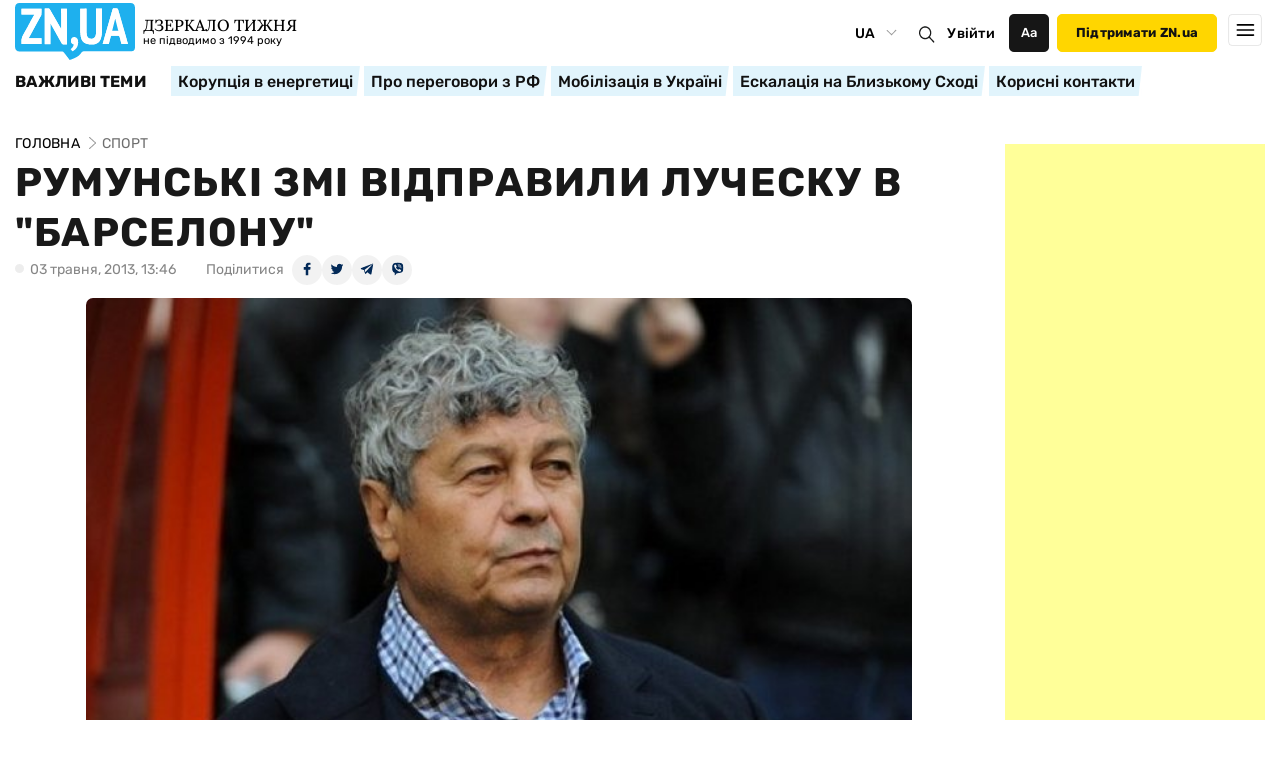

--- FILE ---
content_type: text/html; charset=utf-8
request_url: https://www.google.com/recaptcha/api2/aframe
body_size: 269
content:
<!DOCTYPE HTML><html><head><meta http-equiv="content-type" content="text/html; charset=UTF-8"></head><body><script nonce="oKggk857bXeSYPvKqXXzRQ">/** Anti-fraud and anti-abuse applications only. See google.com/recaptcha */ try{var clients={'sodar':'https://pagead2.googlesyndication.com/pagead/sodar?'};window.addEventListener("message",function(a){try{if(a.source===window.parent){var b=JSON.parse(a.data);var c=clients[b['id']];if(c){var d=document.createElement('img');d.src=c+b['params']+'&rc='+(localStorage.getItem("rc::a")?sessionStorage.getItem("rc::b"):"");window.document.body.appendChild(d);sessionStorage.setItem("rc::e",parseInt(sessionStorage.getItem("rc::e")||0)+1);localStorage.setItem("rc::h",'1765816100029');}}}catch(b){}});window.parent.postMessage("_grecaptcha_ready", "*");}catch(b){}</script></body></html>

--- FILE ---
content_type: image/svg+xml
request_url: https://zn.ua/user/img/soc_mob_new/fb_soc_mob.svg
body_size: 379
content:
<svg version="1.2" xmlns="http://www.w3.org/2000/svg" viewBox="0 0 100 100" width="100" height="100"><defs><image  width="100" height="100" id="img1" href="[data-uri]"/><image  width="85" height="85" id="img2" href="[data-uri]"/></defs><style></style><use  href="#img1" x="0" y="0"/><use  href="#img2" x="8" y="8"/></svg>

--- FILE ---
content_type: image/svg+xml
request_url: https://zn.ua/user/img/new/icon-a-x.svg
body_size: 85852
content:
<svg width="34" height="35" viewBox="0 0 34 35" fill="none" xmlns="http://www.w3.org/2000/svg" xmlns:xlink="http://www.w3.org/1999/xlink">
<mask id="mask0_9_624" style="mask-type:alpha" maskUnits="userSpaceOnUse" x="0" y="0" width="34" height="35">
<rect width="34" height="35" fill="url(#pattern0)"/>
</mask>
<g mask="url(#mask0_9_624)">
<rect width="34" height="35" fill="white"/>
</g>
<defs>
<pattern id="pattern0" patternContentUnits="objectBoundingBox" width="1" height="1">
<use xlink:href="#image0_9_624" transform="matrix(0.000838966 0 0 0.000814996 -0.00337984 0)"/>
</pattern>
<image id="image0_9_624" width="1200" height="1227" xlink:href="[data-uri]"/>
</defs>
</svg>


--- FILE ---
content_type: application/x-javascript
request_url: https://c.hit.ua/hit?i=26012&g=0&x=3&s=1&c=1&t=0&w=1280&h=720&d=24&0.35653959976098104&r=&u=https%3A//zn.ua/ukr/SPORT/rumunski-zmi-vidpravili-luchesku-v-barselonu-121484_.html
body_size: 347
content:
if (typeof(hitua) != 'object') var hitua = new Object();
hitua.site_id = 26012;
hitua.host_count = 73000; hitua.hit_count = 275606; hitua.uid_count = 76483; hitua.online_count = 1464;
hitua.poll_sex = 0; hitua.poll_age = 0; hitua.favor_mask = 0; hitua.country_id = 220; hitua.region_id = 0;
if (hitua.draw) hitua.draw();


--- FILE ---
content_type: image/svg+xml
request_url: https://zn.ua/user/img/new/right-arrow__2.svg
body_size: 75
content:
<svg width="14" height="14" viewBox="0 0 14 14" fill="none" xmlns="http://www.w3.org/2000/svg">
<g clip-path="url(#clip0_1041:4788)">
<path d="M13.8396 6.61289C13.8394 6.61272 13.8393 6.61253 13.8391 6.61237L10.9816 3.76862C10.7675 3.55559 10.4213 3.55638 10.2082 3.77048C9.9951 3.98456 9.99592 4.33081 10.21 4.54387L12.1285 6.45312H0.546875C0.244836 6.45312 0 6.69795 0 6.99999C0 7.30203 0.244836 7.54687 0.546875 7.54687H12.1285L10.21 9.45611C9.99594 9.66918 9.99512 10.0154 10.2082 10.2295C10.4213 10.4436 10.7676 10.4444 10.9816 10.2314L13.8391 7.38762C13.8393 7.38745 13.8394 7.38726 13.8396 7.3871C14.0538 7.17332 14.0531 6.82595 13.8396 6.61289Z" fill="black"/>
</g>
<defs>
<clipPath id="clip0_1041:4788">
<rect width="14" height="14" fill="white"/>
</clipPath>
</defs>
</svg>


--- FILE ---
content_type: application/javascript; charset=UTF-8
request_url: https://zn.ua/cdn-cgi/challenge-platform/h/b/scripts/jsd/8328113056b1/main.js?
body_size: 4709
content:
window._cf_chl_opt={JHZX9:'b'};~function(b5,Z,h,o,B,H,c,G){b5=Y,function(E,D,bC,b4,S,A){for(bC={E:438,D:424,S:506,A:503,N:429,m:499,x:494,d:420,Q:432,I:384,z:446,s:502,g:483},b4=Y,S=E();!![];)try{if(A=-parseInt(b4(bC.E))/1*(-parseInt(b4(bC.D))/2)+parseInt(b4(bC.S))/3*(parseInt(b4(bC.A))/4)+-parseInt(b4(bC.N))/5*(-parseInt(b4(bC.m))/6)+parseInt(b4(bC.x))/7*(-parseInt(b4(bC.d))/8)+-parseInt(b4(bC.Q))/9*(-parseInt(b4(bC.I))/10)+-parseInt(b4(bC.z))/11+-parseInt(b4(bC.s))/12*(-parseInt(b4(bC.g))/13),A===D)break;else S.push(S.shift())}catch(N){S.push(S.shift())}}(b,594504),Z=this||self,h=Z[b5(477)],o=function(bO,bg,bs,bz,bI,bS,D,S,A){return bO={E:387,D:418},bg={E:393,D:393,S:393,A:397,N:393,m:393,x:448,d:393,Q:482,I:393},bs={E:386},bz={E:505},bI={E:386,D:482,S:484,A:423,N:500,m:484,x:423,d:484,Q:423,I:505,z:397,s:397,g:397,O:393,L:397,T:423,U:397,v:505,y:393,j:397,l:397,J:448},bS=b5,D=String[bS(bO.E)],S={'h':function(N,bQ){return bQ={E:440,D:482},N==null?'':S.g(N,6,function(m,bM){return bM=Y,bM(bQ.E)[bM(bQ.D)](m)})},'g':function(N,x,Q,bZ,I,z,s,O,L,T,U,y,j,J,b0,b1,b2,b3){if(bZ=bS,N==null)return'';for(z={},s={},O='',L=2,T=3,U=2,y=[],j=0,J=0,b0=0;b0<N[bZ(bI.E)];b0+=1)if(b1=N[bZ(bI.D)](b0),Object[bZ(bI.S)][bZ(bI.A)][bZ(bI.N)](z,b1)||(z[b1]=T++,s[b1]=!0),b2=O+b1,Object[bZ(bI.m)][bZ(bI.x)][bZ(bI.N)](z,b2))O=b2;else{if(Object[bZ(bI.d)][bZ(bI.Q)][bZ(bI.N)](s,O)){if(256>O[bZ(bI.I)](0)){for(I=0;I<U;j<<=1,x-1==J?(J=0,y[bZ(bI.z)](Q(j)),j=0):J++,I++);for(b3=O[bZ(bI.I)](0),I=0;8>I;j=b3&1.47|j<<1.14,J==x-1?(J=0,y[bZ(bI.z)](Q(j)),j=0):J++,b3>>=1,I++);}else{for(b3=1,I=0;I<U;j=j<<1.85|b3,x-1==J?(J=0,y[bZ(bI.s)](Q(j)),j=0):J++,b3=0,I++);for(b3=O[bZ(bI.I)](0),I=0;16>I;j=b3&1|j<<1,J==x-1?(J=0,y[bZ(bI.g)](Q(j)),j=0):J++,b3>>=1,I++);}L--,L==0&&(L=Math[bZ(bI.O)](2,U),U++),delete s[O]}else for(b3=z[O],I=0;I<U;j=j<<1|1&b3,x-1==J?(J=0,y[bZ(bI.L)](Q(j)),j=0):J++,b3>>=1,I++);O=(L--,0==L&&(L=Math[bZ(bI.O)](2,U),U++),z[b2]=T++,String(b1))}if(''!==O){if(Object[bZ(bI.S)][bZ(bI.T)][bZ(bI.N)](s,O)){if(256>O[bZ(bI.I)](0)){for(I=0;I<U;j<<=1,x-1==J?(J=0,y[bZ(bI.L)](Q(j)),j=0):J++,I++);for(b3=O[bZ(bI.I)](0),I=0;8>I;j=j<<1|1&b3,J==x-1?(J=0,y[bZ(bI.U)](Q(j)),j=0):J++,b3>>=1,I++);}else{for(b3=1,I=0;I<U;j=b3|j<<1.48,J==x-1?(J=0,y[bZ(bI.z)](Q(j)),j=0):J++,b3=0,I++);for(b3=O[bZ(bI.v)](0),I=0;16>I;j=b3&1.29|j<<1,J==x-1?(J=0,y[bZ(bI.z)](Q(j)),j=0):J++,b3>>=1,I++);}L--,0==L&&(L=Math[bZ(bI.y)](2,U),U++),delete s[O]}else for(b3=z[O],I=0;I<U;j=b3&1.26|j<<1,J==x-1?(J=0,y[bZ(bI.j)](Q(j)),j=0):J++,b3>>=1,I++);L--,L==0&&U++}for(b3=2,I=0;I<U;j=j<<1|b3&1,x-1==J?(J=0,y[bZ(bI.l)](Q(j)),j=0):J++,b3>>=1,I++);for(;;)if(j<<=1,J==x-1){y[bZ(bI.j)](Q(j));break}else J++;return y[bZ(bI.J)]('')},'j':function(N,bh){return bh=bS,null==N?'':N==''?null:S.i(N[bh(bs.E)],32768,function(m,be){return be=bh,N[be(bz.E)](m)})},'i':function(N,x,Q,bf,I,z,s,O,L,T,U,y,j,J,b0,b1,b3,b2){for(bf=bS,I=[],z=4,s=4,O=3,L=[],y=Q(0),j=x,J=1,T=0;3>T;I[T]=T,T+=1);for(b0=0,b1=Math[bf(bg.E)](2,2),U=1;U!=b1;b2=j&y,j>>=1,0==j&&(j=x,y=Q(J++)),b0|=U*(0<b2?1:0),U<<=1);switch(b0){case 0:for(b0=0,b1=Math[bf(bg.D)](2,8),U=1;U!=b1;b2=y&j,j>>=1,0==j&&(j=x,y=Q(J++)),b0|=U*(0<b2?1:0),U<<=1);b3=D(b0);break;case 1:for(b0=0,b1=Math[bf(bg.S)](2,16),U=1;b1!=U;b2=y&j,j>>=1,j==0&&(j=x,y=Q(J++)),b0|=(0<b2?1:0)*U,U<<=1);b3=D(b0);break;case 2:return''}for(T=I[3]=b3,L[bf(bg.A)](b3);;){if(J>N)return'';for(b0=0,b1=Math[bf(bg.N)](2,O),U=1;b1!=U;b2=y&j,j>>=1,0==j&&(j=x,y=Q(J++)),b0|=U*(0<b2?1:0),U<<=1);switch(b3=b0){case 0:for(b0=0,b1=Math[bf(bg.m)](2,8),U=1;b1!=U;b2=j&y,j>>=1,j==0&&(j=x,y=Q(J++)),b0|=(0<b2?1:0)*U,U<<=1);I[s++]=D(b0),b3=s-1,z--;break;case 1:for(b0=0,b1=Math[bf(bg.S)](2,16),U=1;b1!=U;b2=j&y,j>>=1,j==0&&(j=x,y=Q(J++)),b0|=(0<b2?1:0)*U,U<<=1);I[s++]=D(b0),b3=s-1,z--;break;case 2:return L[bf(bg.x)]('')}if(z==0&&(z=Math[bf(bg.d)](2,O),O++),I[b3])b3=I[b3];else if(b3===s)b3=T+T[bf(bg.Q)](0);else return null;L[bf(bg.A)](b3),I[s++]=T+b3[bf(bg.Q)](0),z--,T=b3,0==z&&(z=Math[bf(bg.I)](2,O),O++)}}},A={},A[bS(bO.D)]=S.h,A}(),B={},B[b5(447)]='o',B[b5(411)]='s',B[b5(406)]='u',B[b5(501)]='z',B[b5(497)]='n',B[b5(388)]='I',B[b5(401)]='b',H=B,Z[b5(489)]=function(E,D,S,A,bj,by,bv,bB,x,Q,I,z,s,g){if(bj={E:422,D:507,S:436,A:507,N:457,m:459,x:450,d:459,Q:425,I:452,z:386,s:389,g:471},by={E:495,D:386,S:413},bv={E:484,D:423,S:500,A:397},bB=b5,null===D||D===void 0)return A;for(x=P(D),E[bB(bj.E)][bB(bj.D)]&&(x=x[bB(bj.S)](E[bB(bj.E)][bB(bj.A)](D))),x=E[bB(bj.N)][bB(bj.m)]&&E[bB(bj.x)]?E[bB(bj.N)][bB(bj.d)](new E[(bB(bj.x))](x)):function(O,bH,L){for(bH=bB,O[bH(by.E)](),L=0;L<O[bH(by.D)];O[L]===O[L+1]?O[bH(by.S)](L+1,1):L+=1);return O}(x),Q='nAsAaAb'.split('A'),Q=Q[bB(bj.Q)][bB(bj.I)](Q),I=0;I<x[bB(bj.z)];z=x[I],s=X(E,D,z),Q(s)?(g=s==='s'&&!E[bB(bj.s)](D[z]),bB(bj.g)===S+z?N(S+z,s):g||N(S+z,D[z])):N(S+z,s),I++);return A;function N(O,L,bo){bo=Y,Object[bo(bv.E)][bo(bv.D)][bo(bv.S)](A,L)||(A[L]=[]),A[L][bo(bv.A)](O)}},c=b5(395)[b5(479)](';'),G=c[b5(425)][b5(452)](c),Z[b5(478)]=function(E,D,bJ,bF,S,A,N,m){for(bJ={E:416,D:386,S:458,A:397,N:403},bF=b5,S=Object[bF(bJ.E)](D),A=0;A<S[bF(bJ.D)];A++)if(N=S[A],'f'===N&&(N='N'),E[N]){for(m=0;m<D[S[A]][bF(bJ.D)];-1===E[N][bF(bJ.S)](D[S[A]][m])&&(G(D[S[A]][m])||E[N][bF(bJ.A)]('o.'+D[S[A]][m])),m++);}else E[N]=D[S[A]][bF(bJ.N)](function(x){return'o.'+x})},C();function Y(E,D,S){return S=b(),Y=function(M,Z,h){return M=M-384,h=S[M],h},Y(E,D)}function b(Y3){return Y3='symbol,10035672aYbOJL,4rPxIGM,parent,charCodeAt,92424bfMrVZ,getOwnPropertyNames,3210wtHzAu,msg,length,fromCharCode,bigint,isNaN,success,body,__CF$cv$params,pow,POST,_cf_chl_opt;rQbOs9;FWcIT6;RUfN6;gRZD9;Fitf5;ibAjX2;QFoQ3;kwZxu3;jpPe1;CSKE5;KoKpn7;muAo0;DafBR6;MViqS9;RgkH4;nKFwJ3;hKnz6,isArray,push,ontimeout,GCBp7,status,boolean,clientInformation,map,addEventListener,JHZX9,undefined,style,display: none,loading,send,string,appendChild,splice,lEJE0,Function,keys,floor,MWDoT,error on cf_chl_props,13864lwsizO,toString,Object,hasOwnProperty,2dEDUax,includes,chctx,contentDocument,open,552130jhAtZu,navigator,getPrototypeOf,8487PbLfkH,sid,/invisible/jsd,readyState,concat,[native code],255354MRPllb,chlApiClientVersion,y-qz0QGYO+BM6S1ihsWD7u8xjfZmFlTKabgJdPH$ECercNIV39p5kULtwR2nA4Xov,bclI3,chlApiRumWidgetAgeMs,onload,iframe,jsd,4194674Uugmdz,object,join,chlApiSitekey,Set,href,bind,postMessage,xhr-error,now,tabIndex,Array,indexOf,from,removeChild,function,onreadystatechange,contentWindow,XMLHttpRequest,log,error,api,_cf_chl_opt,/cdn-cgi/challenge-platform/h/,chlApiUrl,d.cookie,/b/ov1/0.5963032629776576:1765812561:C5sgsj0PgfyZWQJzr2Lmvoe6JILrtn-eJ74IcEf9acM/,yEyS4,random,/jsd/oneshot/8328113056b1/0.5963032629776576:1765812561:C5sgsj0PgfyZWQJzr2Lmvoe6JILrtn-eJ74IcEf9acM/,stringify,document,RgkH4,split,source,catch,charAt,13wZzbcX,prototype,event,onerror,detail,http-code:,MViqS9,location,createElement,timeout,DOMContentLoaded,2261lpRblg,sort,errorInfoObject,number,cloudflare-invisible,6FsihRg,call'.split(','),b=function(){return Y3},b()}function K(ba,bX,S,A,N,m,x){bX=(ba={E:491,D:444,S:407,A:408,N:456,m:391,x:412,d:463,Q:402,I:430,z:427,s:460},b5);try{return S=h[bX(ba.E)](bX(ba.D)),S[bX(ba.S)]=bX(ba.A),S[bX(ba.N)]='-1',h[bX(ba.m)][bX(ba.x)](S),A=S[bX(ba.d)],N={},N=MViqS9(A,A,'',N),N=MViqS9(A,A[bX(ba.Q)]||A[bX(ba.I)],'n.',N),N=MViqS9(A,S[bX(ba.z)],'d.',N),h[bX(ba.m)][bX(ba.s)](S),m={},m.r=N,m.e=null,m}catch(d){return x={},x.r={},x.e=d,x}}function i(S,A,Y2,bK,N,m,x){if(Y2={E:498,D:467,S:390,A:480,N:433,m:485,x:390,d:504,Q:453,I:433,z:466,s:487,g:504},bK=b5,N=bK(Y2.E),!S[bK(Y2.D)])return;A===bK(Y2.S)?(m={},m[bK(Y2.A)]=N,m[bK(Y2.N)]=S.r,m[bK(Y2.m)]=bK(Y2.x),Z[bK(Y2.d)][bK(Y2.Q)](m,'*')):(x={},x[bK(Y2.A)]=N,x[bK(Y2.I)]=S.r,x[bK(Y2.m)]=bK(Y2.z),x[bK(Y2.s)]=A,Z[bK(Y2.g)][bK(Y2.Q)](x,'*'))}function X(E,D,S,bT,bR,A){bR=(bT={E:481,D:457,S:396,A:457,N:461},b5);try{return D[S][bR(bT.E)](function(){}),'p'}catch(N){}try{if(null==D[S])return D[S]===void 0?'u':'x'}catch(m){return'i'}return E[bR(bT.D)][bR(bT.S)](D[S])?'a':D[S]===E[bR(bT.A)]?'p5':!0===D[S]?'T':D[S]===!1?'F':(A=typeof D[S],bR(bT.N)==A?F(E,D[S])?'N':'f':H[A]||'?')}function V(bA,b8,E,D,S){return bA={E:417,D:455},b8=b5,E=3600,D=f(),S=Math[b8(bA.E)](Date[b8(bA.D)]()/1e3),S-D>E?![]:!![]}function W(A,N,bw,bD,m,x,d,Q,I,z,s,g){if(bw={E:385,D:466,S:392,A:469,N:468,m:405,x:472,d:434,Q:464,I:428,z:394,s:492,g:398,O:449,L:468,T:473,U:470,v:414,y:442,j:468,l:399,J:439,a:441,k:496,n:426,b0:480,b1:445,b2:410,b3:418},bD=b5,!e(.01))return![];x=(m={},m[bD(bw.E)]=A,m[bD(bw.D)]=N,m);try{d=Z[bD(bw.S)],Q=bD(bw.A)+Z[bD(bw.N)][bD(bw.m)]+bD(bw.x)+d.r+bD(bw.d),I=new Z[(bD(bw.Q))](),I[bD(bw.I)](bD(bw.z),Q),I[bD(bw.s)]=2500,I[bD(bw.g)]=function(){},z={},z[bD(bw.O)]=Z[bD(bw.L)][bD(bw.T)],z[bD(bw.U)]=Z[bD(bw.L)][bD(bw.v)],z[bD(bw.y)]=Z[bD(bw.j)][bD(bw.l)],z[bD(bw.J)]=Z[bD(bw.N)][bD(bw.a)],s=z,g={},g[bD(bw.k)]=x,g[bD(bw.n)]=s,g[bD(bw.b0)]=bD(bw.b1),I[bD(bw.b2)](o[bD(bw.b3)](g))}catch(O){}}function F(E,D,bq,bV){return bq={E:415,D:415,S:484,A:421,N:500,m:458,x:437},bV=b5,D instanceof E[bV(bq.E)]&&0<E[bV(bq.D)][bV(bq.S)][bV(bq.A)][bV(bq.N)](D)[bV(bq.m)](bV(bq.x))}function P(E,bU,bW,D){for(bU={E:436,D:416,S:431},bW=b5,D=[];null!==E;D=D[bW(bU.E)](Object[bW(bU.D)](E)),E=Object[bW(bU.S)](E));return D}function f(bi,b7,E){return bi={E:392,D:417},b7=b5,E=Z[b7(bi.E)],Math[b7(bi.D)](+atob(E.t))}function e(E,bt,b6){return bt={E:474},b6=b5,Math[b6(bt.E)]()<E}function R(E,D,bx,bm,bN,bp,b9,S,A,N){bx={E:392,D:465,S:468,A:464,N:428,m:394,x:469,d:468,Q:405,I:475,z:467,s:492,g:398,O:443,L:486,T:490,U:490,v:451,y:490,j:467,l:410,J:418,a:476},bm={E:454},bN={E:400,D:390,S:488},bp={E:492},b9=b5,S=Z[b9(bx.E)],console[b9(bx.D)](Z[b9(bx.S)]),A=new Z[(b9(bx.A))](),A[b9(bx.N)](b9(bx.m),b9(bx.x)+Z[b9(bx.d)][b9(bx.Q)]+b9(bx.I)+S.r),S[b9(bx.z)]&&(A[b9(bx.s)]=5e3,A[b9(bx.g)]=function(bb){bb=b9,D(bb(bp.E))}),A[b9(bx.O)]=function(bY){bY=b9,A[bY(bN.E)]>=200&&A[bY(bN.E)]<300?D(bY(bN.D)):D(bY(bN.S)+A[bY(bN.E)])},A[b9(bx.L)]=function(bE){bE=b9,D(bE(bm.E))},N={'t':f(),'lhr':h[b9(bx.T)]&&h[b9(bx.U)][b9(bx.v)]?h[b9(bx.y)][b9(bx.v)]:'','api':S[b9(bx.j)]?!![]:![],'payload':E},A[b9(bx.l)](o[b9(bx.J)](JSON[b9(bx.a)](N)))}function C(Y1,Y0,bn,bP,E,D,S,A,N){if(Y1={E:392,D:467,S:435,A:409,N:404,m:493,x:462},Y0={E:435,D:409,S:462},bn={E:419},bP=b5,E=Z[bP(Y1.E)],!E)return;if(!V())return;(D=![],S=E[bP(Y1.D)]===!![],A=function(bc,m){if(bc=bP,!D){if(D=!![],!V())return;m=K(),R(m.r,function(x){i(E,x)}),m.e&&W(bc(bn.E),m.e)}},h[bP(Y1.S)]!==bP(Y1.A))?A():Z[bP(Y1.N)]?h[bP(Y1.N)](bP(Y1.m),A):(N=h[bP(Y1.x)]||function(){},h[bP(Y1.x)]=function(bG){bG=bP,N(),h[bG(Y0.E)]!==bG(Y0.D)&&(h[bG(Y0.S)]=N,A())})}}()